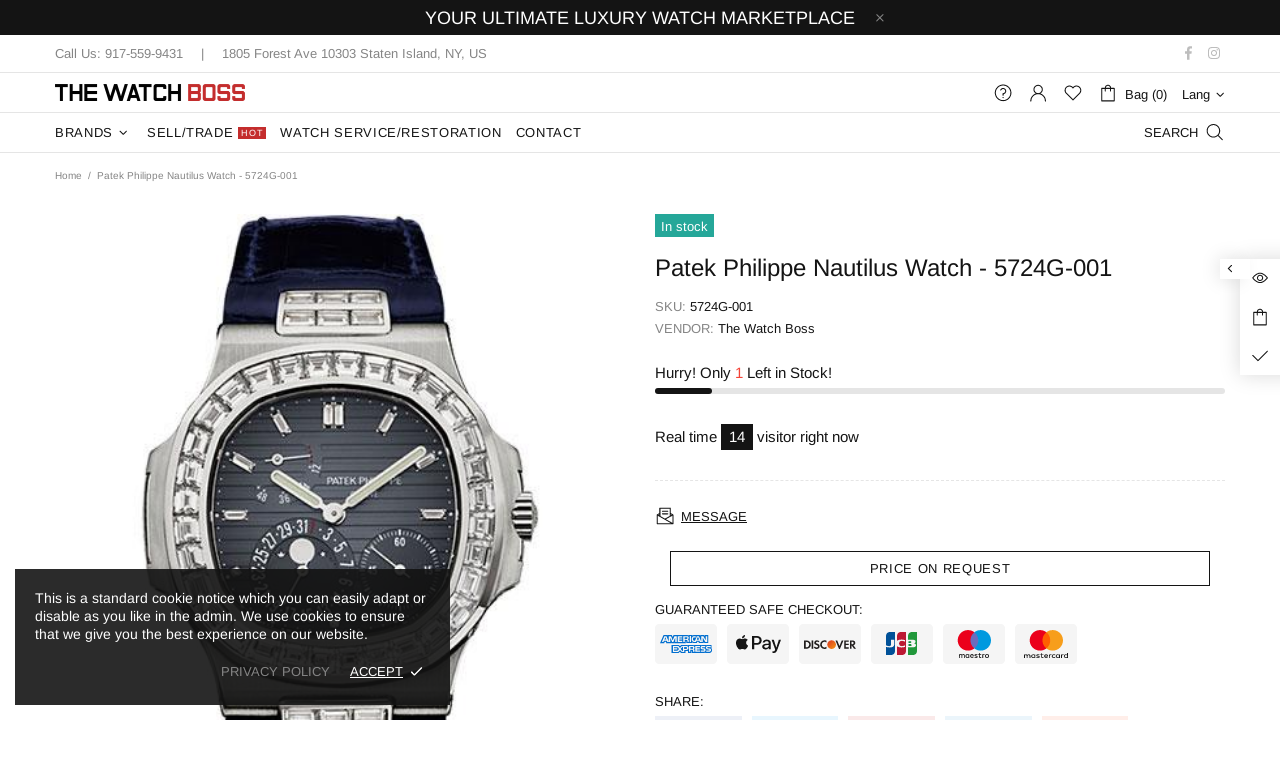

--- FILE ---
content_type: text/css
request_url: https://thewatchboss.com/cdn/shop/t/2/assets/custom.css?v=17316649696194715011642006775
body_size: -270
content:
.promobox__content-scale:before{background-color:#000}.products-view-list--v2.products-view-list-xl .product-collection__list-v2-content,.product-collection__list-v2-button-add-to-wishlist,.product-collection__list-v2-price,.product-search__price{display:none!important}#insta-feed{margin-top:0}.hide_on_desktop{display:none}@media (max-width:550px){#shopify-section-1633989129956b9f21 .promobox__text-3{padding:0 120px}.hide_on_desktop{display:block}.hide_on_mobile{display:none}#shopify-section-1634321642ebe81056 .promobox--type-1-background .promobox__text-wrap{width:auto!important}#shopify-section-1633989129956b9f21 .rimage--parallax-fixed{min-height:500px!important}#shopify-section-1586283282255 .slick-slide{padding-right:20px;padding-left:20px}}@media (min-width: 1380px){.header__content--sticky .header__sticky-logo img{width:-webkit-fill-available!important;object-fit:scale-down}}
/*# sourceMappingURL=/cdn/shop/t/2/assets/custom.css.map?v=17316649696194715011642006775 */
